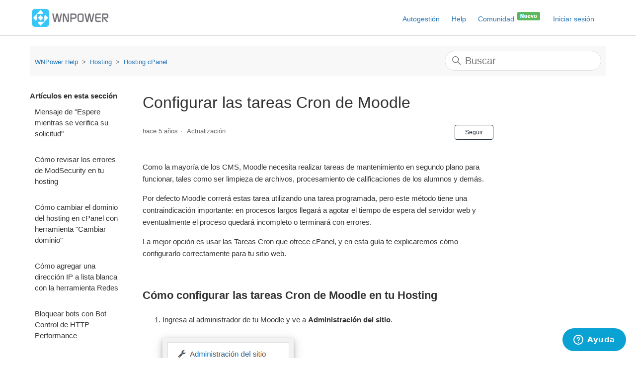

--- FILE ---
content_type: text/html; charset=utf-8
request_url: https://help.wnpower.com/hc/es/articles/360044904511-Configurar-las-tareas-Cron-de-Moodle
body_size: 8180
content:
<!DOCTYPE html>
<html dir="ltr" lang="es">
<head>
  <meta charset="utf-8" />
  <!-- v26878 -->


  <title>Configurar las tareas Cron de Moodle &ndash; WNPower Help</title>

  

  <meta name="description" content="Como la mayoría de los CMS, Moodle necesita realizar tareas de mantenimiento en segundo plano para funcionar, tales como ser limpieza de..." /><meta property="og:image" content="https://help.wnpower.com/hc/theming_assets/01HZH47Q4969WY03E19KG8F7BT" />
<meta property="og:type" content="website" />
<meta property="og:site_name" content="WNPower Help" />
<meta property="og:title" content="Configurar las tareas Cron de Moodle" />
<meta property="og:description" content="Como la mayoría de los CMS, Moodle necesita realizar tareas de mantenimiento en segundo plano para funcionar, tales como ser limpieza de archivos, procesamiento de calificaciones de los alumnos y d..." />
<meta property="og:url" content="https://help.wnpower.com/hc/es/articles/360044904511-Configurar-las-tareas-Cron-de-Moodle" />
<link rel="canonical" href="https://help.wnpower.com/hc/es/articles/360044904511-Configurar-las-tareas-Cron-de-Moodle">
<link rel="alternate" hreflang="es" href="https://help.wnpower.com/hc/es/articles/360044904511-Configurar-las-tareas-Cron-de-Moodle">
<link rel="alternate" hreflang="x-default" href="https://help.wnpower.com/hc/es/articles/360044904511-Configurar-las-tareas-Cron-de-Moodle">

  <link rel="stylesheet" href="//static.zdassets.com/hc/assets/application-f34d73e002337ab267a13449ad9d7955.css" media="all" id="stylesheet" />
  <link rel="stylesheet" type="text/css" href="/hc/theming_assets/2388274/360001051592/style.css?digest=40612548925453">

  <link rel="icon" type="image/x-icon" href="/hc/theming_assets/01HZH47Q9HVS7ZGPY6PK26NS5W">

    <script async src="https://www.googletagmanager.com/gtag/js?id=G-HD3F5K8YLN"></script>
<script>
  window.dataLayer = window.dataLayer || [];
  function gtag(){dataLayer.push(arguments);}
  gtag('js', new Date());
  gtag('config', 'G-HD3F5K8YLN');
</script>


  <meta name="viewport" content="width=device-width, initial-scale=1.0, maximum-scale=1.0, user-scalable=no" />

<meta name="google-play-app" content="app-id=com.wnpower.autogestion">
<meta name="apple-itunes-app" content="app-id=1399041596">

<!-- Google Tag Manager -->
<script>(function(w,d,s,l,i){w[l]=w[l]||[];w[l].push({'gtm.start':
new Date().getTime(),event:'gtm.js'});var f=d.getElementsByTagName(s)[0],
j=d.createElement(s),dl=l!='dataLayer'?'&l='+l:'';j.async=true;j.src=
'https://www.googletagmanager.com/gtm.js?id='+i+dl;f.parentNode.insertBefore(j,f);
})(window,document,'script','dataLayer','GTM-WKLFX5D');</script>
<!-- End Google Tag Manager -->
  
</head>
<body class="community-enabled">
  
  
  

  <a class="skip-navigation" tabindex="1" href="#main-content">Saltar al contenido principal</a>

<header class="header">
  <div class="logo">
    <a title="Inicio" href="/hc/es">
      <img src="/hc/theming_assets/01HZH47Q4969WY03E19KG8F7BT" style="vertical-align:middle" alt="Página principal del Centro de ayuda de WNPower Help">
    </a> 
  </div>
  <div class="nav-wrapper">
    <button class="menu-button" aria-controls="user-nav" aria-expanded="false" aria-label="Abrir/cerrar menú de navegación">
      <svg xmlns="http://www.w3.org/2000/svg" width="16" height="16" focusable="false" viewBox="0 0 16 16" class="icon-menu">
        <path fill="none" stroke="currentColor" stroke-linecap="round" d="M1.5 3.5h13m-13 4h13m-13 4h13"/>
      </svg>
    </button>
    <nav class="user-nav" id="user-nav">
      <a rel="nofollow" href="https://autogestion.wnpower.com/">Autogestión</a>
      <a href="/hc/es">Help</a>
      <a href="/hc/es/community/topics">Comunidad <img src="/hc/theming_assets/01HZH47PTJ7JT9D3WMEG8NCN3E"></a>
      
      
    </nav>
    
      <a class="sign-in" rel="nofollow" data-auth-action="signin" title="Abre un cuadro de diálogo" role="button" href="/hc/es/signin?return_to=https%3A%2F%2Fhelp.wnpower.com%2Fhc%2Fes%2Farticles%2F360044904511-Configurar-las-tareas-Cron-de-Moodle">
        Iniciar sesión
      </a>
    
  </div>
</header>


  <main role="main">
    <div class="container-divider"></div>
<div class="container">
  <nav class="sub-nav">
    <ol class="breadcrumbs">
  
    <li title="WNPower Help">
      
        <a href="/hc/es">WNPower Help</a>
      
    </li>
  
    <li title="Hosting">
      
        <a href="/hc/es/categories/360001030092-Hosting">Hosting</a>
      
    </li>
  
    <li title="Hosting cPanel">
      
        <a href="/hc/es/sections/360003094711-Hosting-cPanel">Hosting cPanel</a>
      
    </li>
  
</ol>

    <div class="search-container">
      <svg xmlns="http://www.w3.org/2000/svg" width="12" height="12" focusable="false" viewBox="0 0 12 12" class="search-icon">
        <circle cx="4.5" cy="4.5" r="4" fill="none" stroke="currentColor"/>
        <path stroke="currentColor" stroke-linecap="round" d="M11 11L7.5 7.5"/>
      </svg>
      <form role="search" class="search" data-search="" action="/hc/es/search" accept-charset="UTF-8" method="get"><input type="hidden" name="utf8" value="&#x2713;" autocomplete="off" /><input type="search" name="query" id="query" placeholder="Buscar" aria-label="Buscar" /></form>
    </div>
  </nav>

  <div class="article-container" id="article-container">
    <aside class="article-sidebar" aria-labelledby="section-articles-title">
      
        <div class="collapsible-sidebar">
          <button type="button" class="collapsible-sidebar-toggle" aria-labelledby="section-articles-title" aria-expanded="false">
            <svg xmlns="http://www.w3.org/2000/svg" width="20" height="20" focusable="false" viewBox="0 0 12 12" aria-hidden="true" class="collapsible-sidebar-toggle-icon chevron-icon">
              <path fill="none" stroke="currentColor" stroke-linecap="round" d="M3 4.5l2.6 2.6c.2.2.5.2.7 0L9 4.5"/>
            </svg>
            <svg xmlns="http://www.w3.org/2000/svg" width="20" height="20" focusable="false" viewBox="0 0 12 12" aria-hidden="true" class="collapsible-sidebar-toggle-icon x-icon">
              <path stroke="currentColor" stroke-linecap="round" d="M3 9l6-6m0 6L3 3"/>
            </svg>
          </button>
          <span id="section-articles-title" class="collapsible-sidebar-title sidenav-title">
            Artículos en esta sección
          </span>
          <div class="collapsible-sidebar-body">
            <ul>
              
                <li>
                  <a href="/hc/es/articles/42011349190669-Mensaje-de-Espere-mientras-se-verifica-su-solicitud" class="sidenav-item ">Mensaje de &quot;Espere mientras se verifica su solicitud&quot;</a>
                </li>
              
                <li>
                  <a href="/hc/es/articles/41747862920589-C%C3%B3mo-revisar-los-errores-de-ModSecurity-en-tu-hosting" class="sidenav-item ">Cómo revisar los errores de ModSecurity en tu hosting</a>
                </li>
              
                <li>
                  <a href="/hc/es/articles/41677382150541-C%C3%B3mo-cambiar-el-dominio-del-hosting-en-cPanel-con-herramienta-Cambiar-dominio" class="sidenav-item ">Cómo cambiar el dominio del hosting en cPanel con herramienta &quot;Cambiar dominio&quot;</a>
                </li>
              
                <li>
                  <a href="/hc/es/articles/41412952842509-C%C3%B3mo-agregar-una-direcci%C3%B3n-IP-a-lista-blanca-con-la-herramienta-Redes" class="sidenav-item ">Cómo agregar una dirección IP a lista blanca con la herramienta Redes</a>
                </li>
              
                <li>
                  <a href="/hc/es/articles/40900430915341-Bloquear-bots-con-Bot-Control-de-HTTP-Performance" class="sidenav-item ">Bloquear bots con Bot Control de HTTP Performance</a>
                </li>
              
                <li>
                  <a href="/hc/es/articles/40063192301453-C%C3%B3mo-instalar-N8N-en-Hosting-cPanel" class="sidenav-item ">Cómo instalar N8N en Hosting cPanel</a>
                </li>
              
                <li>
                  <a href="/hc/es/articles/39362300944013-C%C3%B3mo-descargar-logs-de-acceso-sin-procesar-en-cPanel" class="sidenav-item ">Cómo descargar logs de acceso sin procesar en cPanel</a>
                </li>
              
                <li>
                  <a href="/hc/es/articles/39360382023181-Invalid-SSL-certificate-de-Cloudflare-c%C3%B3mo-resolverlo" class="sidenav-item ">Invalid SSL certificate de Cloudflare: cómo resolverlo</a>
                </li>
              
                <li>
                  <a href="/hc/es/articles/37676090279437-C%C3%B3mo-crear-un-Snapshot-de-tu-web-con-JetBackup" class="sidenav-item ">Cómo crear un Snapshot de tu web con JetBackup</a>
                </li>
              
                <li>
                  <a href="/hc/es/articles/35833431400973-Error-520-en-sitios-con-Cloudflare-Web-server-is-returning-an-unknown-error" class="sidenav-item ">Error 520 en sitios con Cloudflare &quot;Web server is returning an unknown error&quot;</a>
                </li>
              
            </ul>
            
              <a href="/hc/es/sections/360003094711-Hosting-cPanel" class="article-sidebar-item">Más información</a>
            
          </div>
        </div>
      
    </aside>

    <article id="main-content" class="article">
      <header class="article-header">
        <h1 title="Configurar las tareas Cron de Moodle" class="article-title">
          Configurar las tareas Cron de Moodle
          
        </h1>

        <div class="article-author">
          
          <div class="article-meta">
            

            <ul class="meta-group">
              
                <li class="meta-data"><time datetime="2020-06-12T17:24:09Z" title="2020-06-12T17:24:09Z" data-datetime="relative">12 de junio de 2020 17:24</time></li>
                <li class="meta-data">Actualización</li>
              
            </ul>
          </div>
        </div>

        
          <div class="article-subscribe"><div data-helper="subscribe" data-json="{&quot;item&quot;:&quot;article&quot;,&quot;url&quot;:&quot;/hc/es/articles/360044904511-Configurar-las-tareas-Cron-de-Moodle/subscription.json&quot;,&quot;follow_label&quot;:&quot;Seguir&quot;,&quot;unfollow_label&quot;:&quot;Dejar de seguir&quot;,&quot;following_label&quot;:&quot;Siguiendo&quot;,&quot;can_subscribe&quot;:true,&quot;is_subscribed&quot;:false}"></div></div>
        
      </header>

      <section class="article-info">
        <div class="article-content">
          <div class="article-body"><p>Como la mayoría de los CMS, Moodle necesita realizar tareas de mantenimiento en segundo plano para funcionar, tales como ser limpieza de archivos, procesamiento de calificaciones de los alumnos y demás.</p>
<p>Por defecto Moodle correrá estas tarea utilizando una tarea programada, pero este método tiene una contraindicación importante: en procesos largos llegará a agotar el tiempo de espera del servidor web y eventualmente el proceso quedará incompleto o terminará con errores.</p>
<p>La mejor opción es usar las Tareas Cron que ofrece cPanel, y en esta guía te explicaremos cómo configurarlo correctamente para tu sitio web.</p>
<p>&nbsp;</p>
<h2><strong>Cómo configurar las tareas Cron de Moodle en tu Hosting</strong></h2>
<ol>
<li>Ingresa al administrador de tu Moodle y ve a <strong>Administración del sitio</strong>.<br><br><img src="/hc/article_attachments/360059454072/mceclip0.png" alt="mceclip0.png"><br><br><br></li>
<li>Ve a <strong>Seguridad</strong> → <strong>Políticas del sitio</strong>.<br><br><img src="/hc/article_attachments/360059618451/mceclip1.png" alt="mceclip1.png"><br><br><br></li>
<li>Tilda la opción <strong>Ejecución de CRON mediante comandos</strong> y guarda los cambios.<br><br><img src="/hc/article_attachments/360059455132/mceclip2.png" alt="mceclip2.png"><br><br><br></li>
<li>Ahora <a href="/hc/es/articles/360025463832" target="_blank" rel="noopener">abre tu panel de control cPanel</a>&nbsp;y crea una tarea Cron cada 30 minutos para que corra este comando.<br><br><span class="wysiwyg-color-green130">Reemplaza "USUARIO" con el usuario de cPanel y "PATH" con la carpeta donde esté tu Moodle (ej. campus). Si no lo tienes en una carpeta, elimina "PATH/" (incluyendo la barra /).</span><br>
<pre>/usr/bin/ps aux | /bin/grep "cron.php" | /bin/grep -v "grep" &gt;/dev/null || /usr/local/bin/php /home/USUARIO/public_html/PATH/admin/cli/cron.php &gt;/dev/null 2&gt;&amp;1</pre>
Si nunca has creado una tarea Cron antes, te mostramos en esta otra guía cómo se hace: <a href="/hc/es/articles/360038942552" target="_blank" rel="noopener">Crear tarea Cron.</a></li>
</ol>
<p>&nbsp;</p>
<p>&nbsp;</p></div>

          <div class="article-attachments">
            <ul class="attachments">
              
            </ul>
          </div>
        </div>
      </section>

      <footer>
        <div class="article-footer">
          
            <div class="article-share">
  <ul class="share">
    <li>
      <a href="https://www.facebook.com/share.php?title=Configurar+las+tareas+Cron+de+Moodle&u=https%3A%2F%2Fhelp.wnpower.com%2Fhc%2Fes%2Farticles%2F360044904511-Configurar-las-tareas-Cron-de-Moodle" class="share-facebook" aria-label="Facebook">
        <svg xmlns="http://www.w3.org/2000/svg" width="12" height="12" focusable="false" viewBox="0 0 12 12" aria-label="Compartir esta página en Facebook">
          <path fill="currentColor" d="M6 0a6 6 0 01.813 11.945V7.63h1.552l.244-1.585H6.812v-.867c0-.658.214-1.242.827-1.242h.985V2.55c-.173-.024-.538-.075-1.23-.075-1.444 0-2.29.767-2.29 2.513v1.055H3.618v1.585h1.484v4.304A6.001 6.001 0 016 0z"/>
        </svg>
      </a>
    </li>
    <li>
      <a href="https://twitter.com/share?lang=es&text=Configurar+las+tareas+Cron+de+Moodle&url=https%3A%2F%2Fhelp.wnpower.com%2Fhc%2Fes%2Farticles%2F360044904511-Configurar-las-tareas-Cron-de-Moodle" class="share-twitter" aria-label="X Corp">
        <svg xmlns="http://www.w3.org/2000/svg" width="12" height="12" focusable="false" viewBox="0 0 12 12" aria-label="Compartir esta página en X Corp">
          <path fill="currentColor" d="M.0763914 0 3.60864 0 6.75369 4.49755 10.5303 0 11.6586 0 7.18498 5.11431 12 12 8.46775 12 5.18346 7.30333 1.12825 12 0 12 4.7531 6.6879z"/>
        </svg>
      </a>
    </li>
    <li>
      <a href="https://www.linkedin.com/shareArticle?mini=true&source=WNPower+Help&title=Configurar+las+tareas+Cron+de+Moodle&url=https%3A%2F%2Fhelp.wnpower.com%2Fhc%2Fes%2Farticles%2F360044904511-Configurar-las-tareas-Cron-de-Moodle" class="share-linkedin" aria-label="LinkedIn">
        <svg xmlns="http://www.w3.org/2000/svg" width="12" height="12" focusable="false" viewBox="0 0 12 12" aria-label="Compartir esta página en LinkedIn">
          <path fill="currentColor" d="M10.8 0A1.2 1.2 0 0112 1.2v9.6a1.2 1.2 0 01-1.2 1.2H1.2A1.2 1.2 0 010 10.8V1.2A1.2 1.2 0 011.2 0h9.6zM8.09 4.356a1.87 1.87 0 00-1.598.792l-.085.133h-.024v-.783H4.676v5.727h1.778V7.392c0-.747.142-1.47 1.068-1.47.913 0 .925.854.925 1.518v2.785h1.778V7.084l-.005-.325c-.05-1.38-.456-2.403-2.13-2.403zm-4.531.142h-1.78v5.727h1.78V4.498zm-.89-2.846a1.032 1.032 0 100 2.064 1.032 1.032 0 000-2.064z"/>
        </svg>
      </a>
    </li>
  </ul>

</div>
          
          
            
          
        </div>
        
          <div class="article-votes">
            <span class="article-votes-question" id="article-votes-label">¿Fue útil este artículo?</span>
            <div class="article-votes-controls" role="group" aria-labelledby="article-votes-label">
              <button type="button" class="button article-vote article-vote-up" data-helper="vote" data-item="article" data-type="up" data-id="360044904511" data-upvote-count="7" data-vote-count="14" data-vote-sum="0" data-vote-url="/hc/es/articles/360044904511/vote" data-value="null" data-label="Usuarios a los que les pareció útil: 7 de 14" data-selected-class="button-primary" aria-label="Este artículo fue útil" aria-pressed="false">Sí</button>
              <button type="button" class="button article-vote article-vote-down" data-helper="vote" data-item="article" data-type="down" data-id="360044904511" data-upvote-count="7" data-vote-count="14" data-vote-sum="0" data-vote-url="/hc/es/articles/360044904511/vote" data-value="null" data-label="Usuarios a los que les pareció útil: 7 de 14" data-selected-class="button-primary" aria-label="Este artículo no fue útil" aria-pressed="false">No</button>
            </div>
            <small class="article-votes-count">
              <span class="article-vote-label" data-helper="vote" data-item="article" data-type="label" data-id="360044904511" data-upvote-count="7" data-vote-count="14" data-vote-sum="0" data-vote-url="/hc/es/articles/360044904511/vote" data-value="null" data-label="Usuarios a los que les pareció útil: 7 de 14">Usuarios a los que les pareció útil: 7 de 14</span>
            </small>
          </div>
        

        <div class="article-more-questions">
          <!--  -->
        </div>
        <div class="article-return-to-top">
          <a href="#article-container">
            Regresar al inicio
            <svg xmlns="http://www.w3.org/2000/svg" class="article-return-to-top-icon" width="20" height="20" focusable="false" viewBox="0 0 12 12" aria-hidden="true">
              <path fill="none" stroke="currentColor" stroke-linecap="round" d="M3 4.5l2.6 2.6c.2.2.5.2.7 0L9 4.5"/>
            </svg>
          </a>
        </div>
      </footer>

      <div class="article-relatives">
        
          <div data-recent-articles></div>
        
        
          
  <section class="related-articles">
    
      <h2 class="related-articles-title">Artículos relacionados</h2>
    
    <ul>
      
        <li>
          <a href="/hc/es/related/click?data=BAh7CjobZGVzdGluYXRpb25fYXJ0aWNsZV9pZGwrCFhH%[base64]%3D--ed23f81d59206214f3ce2be988ecb17dee9edf34" rel="nofollow">Cómo crear una Tarea Cron en tu hosting cPanel</a>
        </li>
      
        <li>
          <a href="/hc/es/related/click?data=[base64]%3D%3D--03673745e53b7257180a7c1972945d58e2fb14aa" rel="nofollow">Cómo acceder a cPanel</a>
        </li>
      
        <li>
          <a href="/hc/es/related/click?data=[base64]" rel="nofollow">Configurar el SMTP para envío de correos desde Moodle</a>
        </li>
      
        <li>
          <a href="/hc/es/related/click?data=[base64]" rel="nofollow">Cómo limpiar los archivos temporales de Moodle</a>
        </li>
      
        <li>
          <a href="/hc/es/related/click?data=BAh7CjobZGVzdGluYXRpb25fYXJ0aWNsZV9pZGwrCNRz%[base64]%3D%3D--ac11f2cdb04b636a86169245704e93aada3f203a" rel="nofollow">Error en tipo de base de datos al instalar Moodle (MySQL y MariaDB)</a>
        </li>
      
    </ul>
  </section>


        
      </div>
      
        <div class="article-comments" id="article-comments">
          <section class="comments">
            <header class="comment-overview">
              <h2 class="comment-heading">
                Comentarios
              </h2>
              <p class="comment-callout">0 comentarios</p>
              
            </header>

            <ul id="comments" class="comment-list">
              
            </ul>

            

            

            <p class="comment-callout"><a data-auth-action="signin" rel="nofollow" href="https://wnpower.zendesk.com/access?brand_id=360001051592&amp;return_to=https%3A%2F%2Fhelp.wnpower.com%2Fhc%2Fes%2Farticles%2F360044904511-Configurar-las-tareas-Cron-de-Moodle">Inicie sesión</a> para dejar un comentario.</p>
          </section>
        </div>
      
    </article>
  </div>
</div>

  </main>

  <footer class="footer">
  <div class="footer-inner">
    

    <div class="footer-language-selector">
      
    </div>
    
    <div><a href='https://www.wnpower.com'>Sitio Comercial</a> | <a rel="nofollow" href='https://autogestion.wnpower.com'>Autogestión</a> | <a href='https://status.wnpower.com'>Estado del servicio</a> <img alt="" src="https://status.wnpservers.net/includes/badge/?nocache" width="12"> | <a rel='nofollow' href='https://www.wnpower.com/terminos'>Términos</a></div>
    
  </div>
</footer>

<!-- Before </body> from now... -->
<script src="//rum-static.pingdom.net/pa-5dd8dabe9623b000080008a5.js" async></script>


  <!-- / -->

  
  <script src="//static.zdassets.com/hc/assets/es.6ce7621e497651b82cdd.js"></script>
  

  <script type="text/javascript">
  /*

    Greetings sourcecode lurker!

    This is for internal Zendesk and legacy usage,
    we don't support or guarantee any of these values
    so please don't build stuff on top of them.

  */

  HelpCenter = {};
  HelpCenter.account = {"subdomain":"wnpower","environment":"production","name":"WNPower Help"};
  HelpCenter.user = {"identifier":"da39a3ee5e6b4b0d3255bfef95601890afd80709","email":null,"name":"","role":"anonymous","avatar_url":"https://assets.zendesk.com/hc/assets/default_avatar.png","is_admin":false,"organizations":[],"groups":[]};
  HelpCenter.internal = {"asset_url":"//static.zdassets.com/hc/assets/","web_widget_asset_composer_url":"https://static.zdassets.com/ekr/snippet.js","current_session":{"locale":"es","csrf_token":null,"shared_csrf_token":null},"usage_tracking":{"event":"article_viewed","data":"[base64]--714dcbb8cedd460e81d066760f511c8621b16bf4","url":"https://help.wnpower.com/hc/activity"},"current_record_id":"360044904511","current_record_url":"/hc/es/articles/360044904511-Configurar-las-tareas-Cron-de-Moodle","current_record_title":"Configurar las tareas Cron de Moodle","current_text_direction":"ltr","current_brand_id":360001051592,"current_brand_name":"WNPower Help","current_brand_url":"https://wnpower.zendesk.com","current_brand_active":true,"current_path":"/hc/es/articles/360044904511-Configurar-las-tareas-Cron-de-Moodle","show_autocomplete_breadcrumbs":true,"user_info_changing_enabled":false,"has_user_profiles_enabled":true,"has_end_user_attachments":true,"user_aliases_enabled":true,"has_anonymous_kb_voting":true,"has_multi_language_help_center":false,"show_at_mentions":true,"embeddables_config":{"embeddables_web_widget":true,"embeddables_help_center_auth_enabled":false,"embeddables_connect_ipms":false},"answer_bot_subdomain":"static","gather_plan_state":"subscribed","has_article_verification":false,"has_gather":true,"has_ckeditor":false,"has_community_enabled":true,"has_community_badges":false,"has_community_post_content_tagging":false,"has_gather_content_tags":false,"has_guide_content_tags":true,"has_user_segments":true,"has_answer_bot_web_form_enabled":false,"has_garden_modals":false,"theming_cookie_key":"hc-da39a3ee5e6b4b0d3255bfef95601890afd80709-2-preview","is_preview":false,"has_search_settings_in_plan":true,"theming_api_version":2,"theming_settings":{"brand_color":"rgba(42, 54, 63, 1)","brand_text_color":"#FFFFFF","text_color":"#333333","link_color":"#1F73B7","background_color":"rgba(255, 255, 255, 1)","heading_font":"-apple-system, BlinkMacSystemFont, 'Segoe UI', Helvetica, Arial, sans-serif","text_font":"-apple-system, BlinkMacSystemFont, 'Segoe UI', Helvetica, Arial, sans-serif","logo":"/hc/theming_assets/01HZH47Q4969WY03E19KG8F7BT","favicon":"/hc/theming_assets/01HZH47Q9HVS7ZGPY6PK26NS5W","homepage_background_image":"/hc/theming_assets/01HZH47QF464X0WQ1DSYD69TW9","community_background_image":"/hc/theming_assets/01HZH47QPBNS72SFDVPTT0NXCF","community_image":"/hc/theming_assets/01HZH47QTEESK2KPVGB4V8DXN5","instant_search":true,"scoped_kb_search":false,"scoped_community_search":true,"show_recent_activity":true,"show_articles_in_section":true,"show_article_author":false,"show_article_comments":true,"show_follow_article":true,"show_recently_viewed_articles":true,"show_related_articles":true,"show_article_sharing":true,"show_follow_section":false,"show_follow_post":true,"show_post_sharing":true,"show_follow_topic":true},"has_pci_credit_card_custom_field":false,"help_center_restricted":false,"is_assuming_someone_else":false,"flash_messages":[],"user_photo_editing_enabled":true,"user_preferred_locale":"es","base_locale":"es","login_url":"https://wnpower.zendesk.com/access?brand_id=360001051592\u0026return_to=https%3A%2F%2Fhelp.wnpower.com%2Fhc%2Fes%2Farticles%2F360044904511-Configurar-las-tareas-Cron-de-Moodle","has_alternate_templates":false,"has_custom_statuses_enabled":true,"has_hc_generative_answers_setting_enabled":true,"has_generative_search_with_zgpt_enabled":false,"has_suggested_initial_questions_enabled":false,"has_guide_service_catalog":false,"has_service_catalog_search_poc":false,"has_service_catalog_itam":false,"has_csat_reverse_2_scale_in_mobile":false,"has_knowledge_navigation":false,"has_unified_navigation":false,"has_unified_navigation_eap_access":false,"has_csat_bet365_branding":false,"version":"v26878","dev_mode":false};
</script>

  
  
  <script src="//static.zdassets.com/hc/assets/hc_enduser-682eda7708c76e29eff22c6702975daf.js"></script>
  <script type="text/javascript" src="/hc/theming_assets/2388274/360001051592/script.js?digest=40612548925453"></script>
  
</body>
</html>